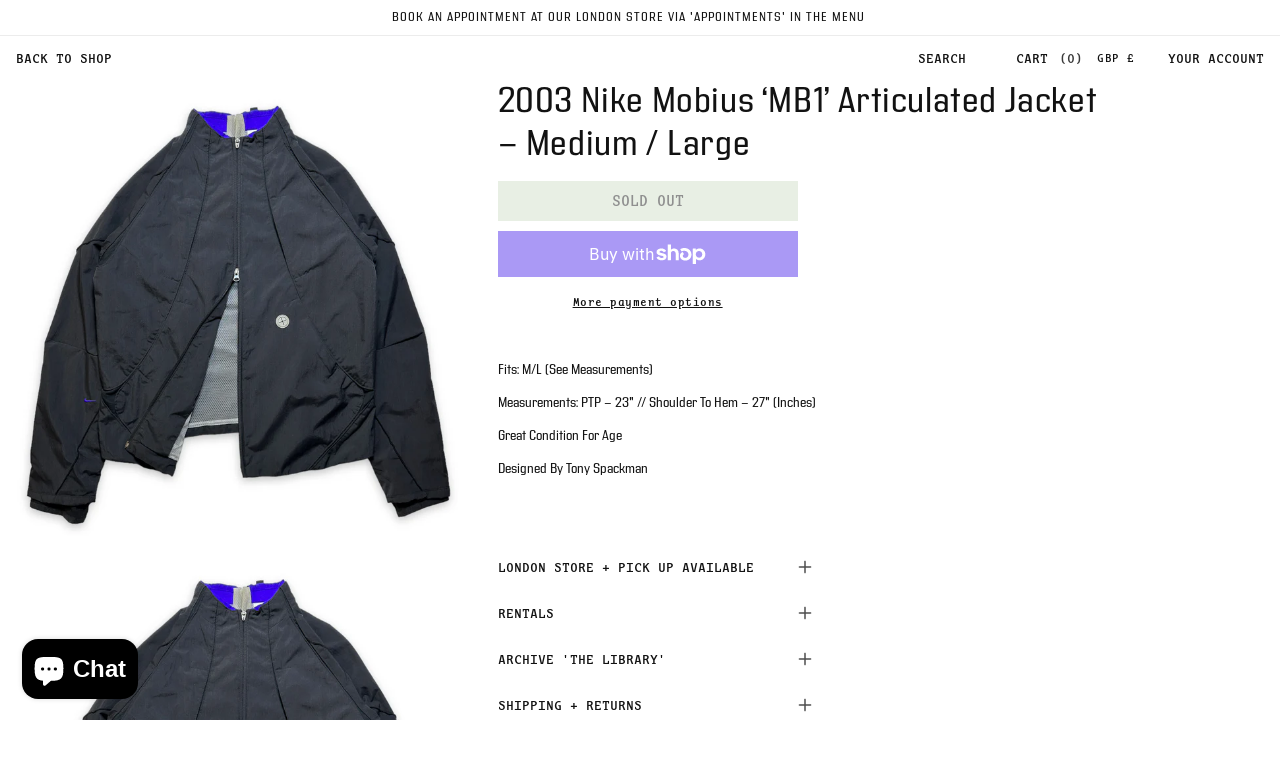

--- FILE ---
content_type: text/css
request_url: https://holsales.com/cdn/shop/t/6/assets/hols.css?v=181813895962853538421752536640
body_size: 4121
content:
.header__heading-logo-wrapper{display:none!important}.hols-desktop-pictorial-logo-wrapper{position:fixed;left:40px;top:40px}.hols-desktop-pictorial-logo-wrapper img{width:140px}.hols-search-icon,.header__icon,.header__icon--cart .icon{width:auto}@media screen and (min-width: 990px){.header{padding-top:18px!important;padding-bottom:20px}}.cart-count-bubble{position:static;background-color:rgb(var(--color-button-text));color:rgb(var(--color-button));font-size:14px;height:100%;line-height:auto;margin-left:8px}.cart-count-bubble:before{content:"("}.cart-count-bubble:after{content:")"}.drawer__inner{max-height:100svh}@media screen and (min-width: 600px){.drawer__inner{height:auto!important}.drawer{background:transparent!important}}.header__icon--cart{margin-right:0}.header__icon{font-size:14px!important;text-decoration:none}.header__search{padding-right:40px}.header__icon--account{order:4}.desktop-localization-wrapper{order:3}.header__icons{padding-right:16px;padding-left:18px;width:378px;justify-content:space-between}.header--middle-center{height:44px}.predictive-search__results-groups-wrapper{flex-direction:column}.hols-mobile-collection-header,.hols-mobile-header{display:none}.hols-mobile-back-to-shop{font-size:14px;text-decoration:none;color:#000}.cart-items thead{position:sticky;top:0;background:#fff;z-index:2}#CartDrawer-ColumnProduct,#CartDrawer-ColumnTotal{font-size:14px;letter-spacing:normal}.cart-item__name{color:rgb(var(--color-foreground))}.cart-item__image{height:100%!important;object-fit:cover}.cart-item__price-wrapper .price{text-wrap-mode:nowrap;text-transform:uppercase;color:rgb(var(--color-foreground))}.cart-item cart-remove-button{margin-left:0!important}quantity-popover{height:16px}.cart-item__quantity{display:flex;align-items:flex-end}.cart-remove-button{font-size:14px;color:#686868;margin:0;display:block;width:auto;min-height:unset!important;letter-spacing:normal}.hols-continue-shopping-button{color:#dce0ca;text-transform:uppercase;font-size:14px!important;letter-spacing:.04rem!important}.cart__empty-text{font-size:32px!important}.cart__login-title{font-size:14px!important}.cart__login-paragraph{text-transform:uppercase;letter-spacing:.04rem!important}.totals>h2{font-size:14px!important;font-family:var(--font-body-family)!important;color:#5c5a55;letter-spacing:.04rem}.totals__total-value{font-size:14px!important;text-transform:uppercase;color:#181a1e;letter-spacing:.04rem}.tax-note{text-align:right!important;font-size:14px;text-transform:uppercase;color:#5c5a55;line-height:13px;width:70%}.cart__checkout-button{background:#313131;color:#e5e5e5;text-transform:uppercase;letter-spacing:normal;text-decoration:underline .5px;text-underline-offset:2px;height:55px}.hols-search-results-text{text-transform:uppercase;text-align:center}.search__input.field__input{height:4.4rem;min-height:auto}.search-modal .field__label{text-transform:uppercase}.search-modal{height:4.4rem;min-height:auto;border-radius:8px}#product-grid{margin-top:0}.hols-coming-soon-grid-item-hide{display:none}.hols-collection-card-price{z-index:9;position:absolute;right:0;margin:14px;background:#fff;padding:4px}.hols-collection-card-price .price{font-size:1.2rem}.hols-collection-card-price{display:none}.hols-inline-price{text-align:center;display:flex;flex-direction:row;justify-content:space-between}.hols-inline-size{font-size:14px;padding-right:4px}.hols-just-arrived-label{width:100%;position:absolute;z-index:2;bottom:0;color:#dce0ca;background:#393939;text-align:center;font-size:1rem;height:24px;padding:2px 2px 2px 8px;display:flex;align-items:center}.hols-sold-out-label{width:100%;position:absolute;z-index:2;bottom:0;color:#393939;background:#cdd2d7;text-align:center;font-size:1rem;height:24px;padding:2px 2px 2px 8px;display:flex;align-items:center}.hols-drop-date-label{width:100%;position:absolute;z-index:2;bottom:0;color:#393939;background:#cdd2d7;text-align:center;font-size:1rem;height:24px;padding:2px 8px;display:flex;align-items:center;justify-content:space-between}.product__info-container .price__regular .price-item--regular{font-size:24px}.price-item--sale{color:red;font-size:14px}.product__info-container .price-item--sale{font-size:24px}@media only screen and (max-width: 600px){.price__container .price-item.price-item--regular{font-size:16px}.hols-inline-price .price__container .price-item.price-item--regular{font-size:14px}}.price__badge-sale{background-color:red;height:30px;display:flex!important;align-items:center;margin:2px 0 0 8px}@media only screen and (max-width: 600px){.price-item--sale{font-size:14px}.product__info-container .price-item--sale{font-size:16px}.price__badge-sale{height:18px}}.hols-pictorial-logo-wrapper{padding-block:40px;padding-bottom:24px;display:flex;justify-content:center;pointer-events:all}.hols-pictorial-logo-wrapper img{width:140px;height:140px}.hols-facet-container{position:sticky;top:0}@media only screen and (min-width: 600px){.hols-facet-container{width:140px}}.hols-facet-scroll-container{max-height:calc(100svh - 200px);overflow-y:auto;scrollbar-gutter:stable}#ProductCountDesktop{color:#8e8e8e}.hols-facet-remove{width:100%}.hols-facet-remove a{margin:0}.hols-facet-wrapper{display:flex;align-items:center;gap:8px}.hols-facet-icon-plus{height:14px;width:14px}.hols-facet-icon-plus>svg{height:100%;width:100%}.facets__summary-label.plus-label{display:inline}.facets__summary-label.minus-label,.facets__disclosure-vertical[open] .facets__summary-label.plus-label{display:none}.facets__disclosure-vertical[open] .facets__summary-label.minus-label{display:inline}.hols-menu{margin-top:18px}@media screen and (min-width: 600px){.hols-menu{margin-bottom:100px}}.hols-mobile-menu{display:none}.hols-menu-link{color:#000;text-decoration:none;white-space:nowrap;text-transform:uppercase}.hols-facet-toggle-wrapper{display:none}@media screen and (min-width: 600px){.hols-sticky-aside-filters{pointer-events:auto;position:sticky;left:0;top:141px;padding-inline:40px;margin-left:-220px;z-index:99;background:#fffc;min-height:100svh}.hols-facet-toggle-wrapper{display:flex;justify-content:space-between;margin-bottom:14px;cursor:pointer;pointer-events:all}.hols-facet-toggle-close{display:flex;gap:8px;margin-right:-6px}.hols-facet-toggle-close-svg{width:14px;height:14px}}.product__title h1{font-size:36px!important}.hols-plus{text-decoration:none}.hols-add-to-cart-button{display:flex;gap:8px;width:100%;align-items:center;justify-content:center}@media (max-width: 768px){.hols-add-to-cart-button{display:flex;gap:8px;width:100%}}.hols-add-to-cart-text{padding-top:0}.price__badge-sold-out{display:none!important}.hols-drop-date-product-label{width:300px;z-index:2;bottom:0;color:#393939;background:#cdd2d7;text-align:center;font-size:1.2rem;height:24px;padding:2px 8px;display:flex;align-items:center;justify-content:space-between}.hols-added-to-cart{color:#979797!important;background-color:#ccc!important;pointer-events:none}.form__label{color:#959a9e;font-size:14px;text-transform:uppercase}.product-form__input .select{width:160px;outline:1px grey solid}.product-form__input .select .select__select{height:20px;padding-inline:8px}.product-form__input .svg-wrapper{right:.8rem!important}.hols-product-description-sold-out{font-family:var(--font-heading-family);font-size:16px;line-height:1;text-transform:capitalize}.hols-variant-metafields-title{margin:0!important}.hols-variant-metafields-value{font-family:var(--font-heading-family);font-size:14px;margin:0!important}.thumbnail-slider{--aspect-ratio: .75;--constrained-height: max(var(--constrained-min-height), calc(100vh - var(--viewport-offset)));--contained-width: calc(var(--constrained-height)* var(--aspect-ratio));margin:-20px auto 0;width:calc(min(var(--contained-width),100%) - 3px)}@media screen and (min-width: 1040px){.thumbnail-slider{--viewport-offset: 170px;--constrained-min-height: 500px}}@media screen and (min-width: 600px){.hols-main-product-container{margin:0}}.hols-product-media-gallery{margin-top:40px}.hols-product-media-gallery-inner{width:100%;flex-wrap:wrap;display:flex}@media only screen and (min-width: 1180px){.product-media-container.constrain-height{margin-right:0!important}.product__media-wrapper{width:50%!important}.product__info-wrapper{width:50%!important;max-width:none!important}.thumbnail-slider{margin-right:-44px}}.hols-media-item{width:50%}.hols-media-image{width:100%;height:100%;object-fit:cover;border:1px solid #FFFFFF}.product--stacked .product__media-item{width:100%!important;max-width:none!important}.hols-variant-metafields-visible{display:flex;flex-direction:column;gap:14px}.hols-variant-metafields-title{margin:0!important;color:#5c5a55}.hols-product-page-footer{display:flex}.hols-product-page-menu{padding:40px}.related-products__heading,.hols-featured-selection-heading{font-family:var(--font-body-family);font-size:14px}.hols-product-footer-collections-list{display:flex;flex-direction:column;width:100%}.product-form{margin-top:14px!important;margin-bottom:50px!important}.accordion{margin-top:50px}.related-products,.hols-product-page-footer .collection{width:100%}.hols-product-page-footer-collection-spacer{display:block;width:194.26px}@media only screen and (min-width: 600px){.hols-featured-collection-wrapper{padding-left:161px}.hols-featured-slider{padding-inline:16px!important}.product__media-list{padding-left:16px}}.hols-product-dropdown-svg{height:14px;width:14px;position:absolute;top:16px;left:300px}.accordion__title{font-family:var(--font-body-family);font-size:14px;color:#5c5a55}@media only screen and (max-width: 600px){.accordion__title{font-size:14px}}.accordion__content{font-family:var(--font-heading-family);font-size:14px;line-height:1.4;padding:0!important}@media only screen and (min-width: 600px){.hols-page{margin:0 0 0 200px}.hols-appointments-right{padding-right:24px}}.hols-appointments-heading{font-size:24px;margin:0}.hols-appointments-body-text{font-family:var(--font-heading-family);font-size:14px;line-height:1.4}.hols-appointments-section{display:flex;gap:24px;min-height:calc(100svh - 44px);flex-direction:column}.hols-appointments-left{width:100%}@media only screen and (min-width: 600px){.hols-appointments-right{width:100%;display:grid;gap:40px;padding-inline:60px;grid-template-columns:1fr 1fr 1fr}}.hols-appointments-media{max-width:100%}@media only screen and (max-width: 600px){.hols-appointments-section{display:flex;flex-direction:column;gap:24px}.hols-appointments-right{padding-inline:24px;margin-top:40px;display:flex;flex-direction:column;gap:40px;margin-bottom:80px}.hols-appointments-left,.hols-appointments-right{width:100%}.hols-appointments-left{margin-top:40px}}.hols-login-with-shop button{width:100%!important}.hols-forgot-password{color:#959a9e!important;font-size:14px!important;text-transform:uppercase!important}.hols-login-button{width:100%!important;height:40px!important;color:#dce0ca!important;font-size:14px!important;text-transform:uppercase!important;background:#393939!important}.hols-signup-button{width:100%!important;height:40px!important;color:#393939!important;font-size:14px!important;text-transform:uppercase!important;background:#dce0ca!important;display:flex!important;align-items:center;justify-content:center;text-decoration:none!important}.hols-account-field-wrapper{flex-direction:column!important;gap:10px!important}.hols-account-label{position:static!important;text-align:left!important;text-transform:uppercase!important;color:#181a1e!important;letter-spacing:.04rem!important}.hols-account-field{border-bottom:#181A1E 1px solid!important;padding:0!important;height:24px!important;font-size:14px!important}.hols-login-with-shop{display:none}.hols-address-page-title a,.hols-customer-logout{text-transform:uppercase;font-size:1.2rem!important}.customer.login{min-height:90svh;display:flex;justify-content:center}.hols-account-main{width:60%;display:flex;flex-direction:column;gap:124px}.hols-customer-account{display:flex!important;flex-direction:row!important}.hols-address{line-height:14px}.hols-view-address{text-transform:uppercase;background-color:#dce0ca!important;font-size:1.2rem!important;line-height:normal!important}.hols-customer-title{width:40%}.customer.addresses{padding-left:20.4rem!important;padding-right:5rem;width:100%;max-width:none!important;align-items:flex-start}li[data-address]{display:flex;flex-direction:column;align-items:flex-start;margin:0 0 44px!important}li[data-address]:last-of-type{margin-bottom:0!important}.addresses li>button{padding:0!important;margin:0!important}.hols-customer-orders-none{color:#959a9e!important}.hols-address-page-main{display:flex;flex-direction:row!important}.hols-address-page-title{width:40%;display:flex;flex-direction:column;align-items:flex-start}.hols-main-address{display:flex;flex-direction:column;width:60%}.hols-customer-address-buttons{text-align:left;position:relative;width:100%}.hols-customer-address-edit-button{position:absolute!important;left:50%;top:-130px;background-color:transparent!important;color:#000!important;font-size:14px!important;letter-spacing:normal!important;text-transform:uppercase!important;text-decoration:underline!important;justify-content:flex-start!important}.hols-customer-address-delete-button{position:absolute!important;left:50%;top:-100px;background-color:transparent!important;color:#000!important;font-size:14px!important;letter-spacing:normal!important;text-transform:uppercase!important;text-decoration:underline!important;justify-content:flex-start!important}.hols-customer-update-button,.hols-customer-cancel-button{font-size:14px!important;letter-spacing:normal!important;text-transform:uppercase!important}.hols-add-address-button-wrapper{text-align:left}.hols-add-address-button{font-size:1.2rem!important;text-transform:uppercase!important}.hols-customer-address-item p{text-align:left;text-transform:uppercase;line-height:14px;margin:0}.hols-edit-address-wrapper{margin-top:64px;margin-bottom:64px}.hols-footer-logo{width:100%}.hols-footer-left-wrapper{width:50%}.hols-footer-left-inner{display:flex;gap:104px;line-height:120%}.hols-footer-menu{display:none}.hols-footer-menu-link{color:rgb(var(--color-foreground),1);text-decoration:none}@media only screen and (min-width: 600px){.footer__copyright,.footer__content-top{display:none}}.hols-footer-subtitle{font-size:14px!important;font-weight:400!important}.newsletter-form__field-wrapper .field__label{font-size:20px;color:#b3b3b5;font-family:var(--font-heading-family)}.hols-newsletter-popup-logo{width:300px}.hols-newsletter-popup-heading{font-size:36px}.newsletter{position:fixed;top:50%;left:50%;transform:translate(-50%,-50%)}.hols-newsletter-popup{display:none}.newsletter__wrapper{background:#fffffffa}.newsletter-form__field-wrapper .field__input{background:transparent}.hols-newsletter-popup-close-svg{width:16px;height:16px}.hols-newsletter-popup-close-button{position:absolute;top:0;right:0;z-index:9;padding:16px;cursor:pointer}.hols-password-page-paragraph p{font-family:var(--font-heading-family)!important}.no-wrap{white-space:nowrap}.hols-link{color:rgb(var(--color-foreground),1);text-decoration:none}.flex-column{flex-direction:column}.flex-justify-left{justify-content:flex-start!important}.margin-0{margin:0!important}.hols-black-text{color:#000}.hols-back-button-link{position:absolute;top:-44px;left:0;z-index:9999;height:44px;display:flex;padding-left:16px;background-color:#fff;color:#121212;text-decoration:none;align-items:center}@media only screen and (max-width: 600px){.shopify-section-header-sticky,.section-header{position:static!important}.hols-mobile-collection-header{display:flex;justify-content:space-between}.hols-mobile-header{display:flex;justify-content:space-between;padding-bottom:20px;padding-top:20px;align-items:center}.hols-mobile-inner{display:flex;flex-direction:column;align-items:flex-start;width:70px}.header__icon{font-size:14px!important;text-decoration:none}.hols-mobile-cart-icon{font-size:14px!important}.hols-facet-scroll-container{display:flex;align-items:center;order:-1}.hols-localization{position:relative;width:auto;padding:0}.header-localization:not(.menu-drawer__localization) .disclosure__list-wrapper{top:0!important}.desktop-localization-wrapper{order:-1;padding-right:40px}.disclosure__button.localization-form__select{background:transparent!important}.disclosure__list-wrapper{background-color:#cecfc7e6!important}.country-filter__input,.country-filter{background:transparent!important}.country-selector__close-button{position:absolute;top:0;right:0}.hols-mobile-header-icons{display:flex;gap:20px}.hols-shop-link{font-size:14px;text-align:right;padding-inline:4rem}.hols-mobile-menu-button{font-size:14px;line-height:24px}.hols-mobile-header-menu{position:fixed;z-index:2;width:100svw;height:100svh;background-color:#cecfc7e6;-webkit-backdrop-filter:blur(10px);backdrop-filter:blur(10px);top:0;left:0;flex-direction:column;align-content:flex-end;justify-content:space-between;letter-spacing:normal;line-height:calc(1 + .8 / var(--font-body-scale));display:none}.hols-mobile-header-menu--open{display:flex}.hols-mobile-header-menu-inner-icons{padding-top:80px;display:flex;flex-direction:column;gap:24px}.hols-back-button-link{display:none}.header__icon,.header__icon--cart .icon{height:auto}.header__icon:not(.header__icon--summary),.header__icon span{justify-content:flex-end}.header--mobile-center,.header__heading-logo-wrapper{display:none}.header__icon--cart{margin-right:0}.header__search{order:-2;justify-content:flex-end}.header__search .header__icon-close{display:none!important}.search__input{background-color:transparent}.modal-overlay{width:100svw;height:100svh;position:fixed;top:0;left:0;background-color:#cecfc7e6;-webkit-backdrop-filter:blur(10px);backdrop-filter:blur(10px)}details[open] .modal-overlay:after{height:0%}.header__icon--account{order:-1;padding-inline:4rem}.localization-selector{padding:0!important;margin:0!important;font-size:1.4rem!important;min-height:auto!important;min-width:auto!important;width:auto!important;height:auto!important}.disclosure__link.hols-currency{grid-template-columns:0px auto 50px!important}.disclosure__list-wrapper.country-selector{height:100%!important;max-height:100svh!important}.hols-pictorial-logo-wrapper img{width:60px;height:60px}.hols-facet-container{display:flex;justify-content:space-between;padding-bottom:20px;padding-top:20px}.hols-pictorial-logo-wrapper{padding:0!important}.hols-pictorial-logo-wrapper a{display:flex}.mobile-facets__open-label{font-size:14px}.product__title h1{font-size:24px!important}.hols-product-page-menu{display:none}.product__info-wrapper.grid__item{padding-inline:16px}.hols-drop-date-product-label{width:100%;z-index:2;bottom:0;color:#393939;background:#cdd2d7;text-align:center;font-size:1.2rem;height:24px;padding:2px 8px;display:flex;align-items:center;justify-content:space-between}.product--stacked .product__media-item{width:calc(100% - 8rem - var(--grid-mobile-horizontal-spacing))!important;max-width:none!important}.hols-media-item{width:100%}.hols-product-media-gallery{margin-top:0;display:none}.hols-product-dropdown-svg{left:unset;right:0}.product-media-container.constrain-height.media-fit-contain{width:100%!important}.product-media-container.constrain-height{margin:0!important}.product__title>h1{font-size:calc(var(--font-heading-scale)* 2.4rem)}.product__info-container .price__regular .price-item--regular{font-size:16px}.slider-buttons{display:none!important}.announcement-bar-slider{display:flex!important}.cart__blocks .js-contents{max-width:36rem;margin:auto}.cart__blocks .js-contents .totals{justify-content:space-between}.cart-item__image-container{height:100%}.cart-item{margin-bottom:1.5rem!important}.facets-container{column-gap:0rem!important}.facets-wrapper{position:relative;z-index:10}.mobile-facets{background:transparent!important;text-transform:uppercase}.mobile-facets__inner{width:100%!important;max-width:none!important;background-color:#cecfc7e6!important;border:none!important;-webkit-backdrop-filter:blur(10px);backdrop-filter:blur(10px);font-size:14px!important;gap:14px;padding-top:50px}.select__select{font-size:14px!important}.mobile-facets__inner .gradient{background-color:transparent!important}.mobile-facets__header{background-color:transparent!important;border-bottom:none!important;display:none!important}.mobile-facets__footer{border:none!important;margin-top:0!important;background:transparent!important;display:none!important}.hols-mobile-plus-icon,.hols-mobile-minus-icon{margin-right:4px}.hols-mobile-facet-label{padding-block:.5rem}.mobile-facets__close-button{margin-top:0!important;padding:1rem 4rem!important;text-align:end!important}.mobile-facets__close{position:fixed;top:0!important;width:4.4rem;height:4.4rem;right:0!important;display:flex;align-items:center;justify-content:center}.mobile-facets__close .svg-wrapper{width:20px}.search-modal__close-button{right:0}.hols-mobile-check{position:relative;height:16px;width:16px}.mobile-facets__label>input[type=checkbox]:checked~.hols-mobile-check .hols-mobile-check-icon{width:4px;height:4px;border-radius:4px;background-color:#e7ff90;display:block;visibility:visible;position:absolute;top:50%;left:50%;transform:translate(-50%,-50%)}.facets-layout-list--swatch .facet-checkbox__text-label{display:none}.facets-layout-list--swatch .mobile-facets__label{padding:8px!important}.facets-layout-list--swatch{padding-right:4rem!important;margin-left:auto!important;justify-content:flex-end;gap:0px!important;width:50%!important}.facets-layout-list--swatch .facets__label{gap:0px!important}.mobile-facets__label{justify-content:flex-end!important;padding:1rem 4rem!important}span.active-facets__button-inner,.active-facets__button-wrapper{justify-content:flex-end!important}.active-facets{flex-wrap:nowrap!important;flex-direction:column}.product-count .loading__spinner,.product-count-vertical .loading__spinner{right:4rem!important}.mobile-facets__sort{flex-direction:column;align-items:flex-end!important}.hols-mobile-product-count{padding-inline:4rem;align-self:auto!important}.hols-menu{display:none}.hols-mobile-menu{display:block;padding:4rem}.hols-menu-item{display:flex;justify-content:flex-end}.mobile-facets__sort .select__select{text-transform:uppercase!important;height:auto!important}.hols-mobile-filtered-by{text-align:end}.mobile-facets__summary{padding:0rem 4rem!important}.active-facets{margin:0!important;padding:0rem 4rem!important}.mobile-facets__main{padding:0!important}.active-facets__button,.active-facets__button-remove{padding:0!important;font-size:14px!important}span.active-facets__button-inner,.active-facets__button-wrapper *{font-size:14px!important}.product-grid{--grid-mobile-horizontal-spacing: 18px;--grid-mobile-vertical-spacing: 14px;margin-top:0}.hols-customer-account{flex-direction:column!important}.hols-customer-title,.hols-account-main{width:100%!important}.hols-address-page-main{padding-left:0!important;flex-direction:column!important}.customer.addresses{padding-inline:2.4rem!important}.hols-address-page-title,.hols-main-address{width:100%!important}.hols-customer-address-edit-button{position:static!important;padding:0!important}.hols-customer-address-edit-button:after{content:unset!important}.hols-customer-address-edit-button:before{content:unset!important}.hols-customer-address-delete-button{position:static!important;padding:0!important}.hols-customer-address-delete-button:after{content:unset!important}.hols-customer-address-delete-button:before{content:unset!important}.footer{margin-top:80px!important;padding-bottom:16px!important}.footer__content-top{flex-direction:column;padding:20px 20px 80px!important;gap:40px!important;display:none!important}.hols-footer-menu-list .hols-menu-item{justify-content:flex-start}.hols-footer-left-inner{gap:0px;display:grid;grid-template-columns:1fr 1fr;padding-top:20px!important}.hols-footer-left-wrapper{width:100%}.footer-block--newsletter{width:100%!important}.footer__content-bottom-wrapper{padding-inline:20px}.footer-block__newsletter{width:100%!important}.footer-block__heading{font-size:14px!important}.newsletter-form__field-wrapper .field__label{font-size:20px;color:#b3b3b5;font-family:var(--font-heading-family)}.hols-newsletter-popup-logo{width:220px}.hols-newsletter-popup-heading{font-size:24px}.hols-newsletter-popup-subtitle h3{font-size:14px}.newsletter{width:90%}.hols-newsletter-popup{display:none}.newsletter__wrapper{background:#fffffffa}.newsletter-form__field-wrapper .field__input{background:transparent}.hols-newsletter-popup-close-svg{width:16px;height:16px}.hols-newsletter-popup-close-button{position:absolute;top:0;right:0;z-index:9;padding:16px;cursor:pointer}.hols-back-button-link{position:absolute;top:-35px;left:0}}.cart-drawer .price,.cart-drawer .tax-note{font-size:14px;letter-spacing:normal;font-family:var(--font-body-family)}.totals>h2{font-size:14px;letter-spacing:normal;font-family:var(--font-body-family)}.pagination__item{font-size:14px;letter-spacing:normal;font-family:var(--font-body-family)}@media screen and (min-width: 600px){.hols-black-text{font-size:14px;letter-spacing:normal;font-family:var(--font-body-family)}}.facet-filters__label,.facet-filters__sort,.hols-facet-wrapper,.hols-inline-price,.product-form__submit,.accordion__title,.related-products__heading{font-size:14px;letter-spacing:normal;font-family:var(--font-body-family)}.price{font-size:14px;letter-spacing:normal!important;font-family:var(--font-body-family)}.price__badge-sale,.predictive-search__heading,.predictive-search__item--term,.search__input.field__input,.header-localization .disclosure .localization-form__select,.hols-variant-metafields-title{font-size:14px;letter-spacing:normal;font-family:var(--font-body-family)}
/*# sourceMappingURL=/cdn/shop/t/6/assets/hols.css.map?v=181813895962853538421752536640 */


--- FILE ---
content_type: text/css;charset=utf-8
request_url: https://use.typekit.net/uog2jhw.css
body_size: 586
content:
/*
 * The Typekit service used to deliver this font or fonts for use on websites
 * is provided by Adobe and is subject to these Terms of Use
 * http://www.adobe.com/products/eulas/tou_typekit. For font license
 * information, see the list below.
 *
 * adaptive-mono:
 *   - http://typekit.com/eulas/00000000000000007735984a
 * address-sans-pro:
 *   - http://typekit.com/eulas/00000000000000007735cc1c
 *   - http://typekit.com/eulas/00000000000000007735cc2a
 *   - http://typekit.com/eulas/00000000000000007735cc35
 *   - http://typekit.com/eulas/00000000000000007735cc3b
 *
 * © 2009-2026 Adobe Systems Incorporated. All Rights Reserved.
 */
/*{"last_published":"2024-12-03 02:17:31 UTC"}*/

@import url("https://p.typekit.net/p.css?s=1&k=uog2jhw&ht=tk&f=1303.43180.43182.43184.43186&a=14649844&app=typekit&e=css");

@font-face {
font-family:"adaptive-mono";
src:url("https://use.typekit.net/af/ffd62a/00000000000000007735984a/30/l?primer=7cdcb44be4a7db8877ffa5c0007b8dd865b3bbc383831fe2ea177f62257a9191&fvd=n7&v=3") format("woff2"),url("https://use.typekit.net/af/ffd62a/00000000000000007735984a/30/d?primer=7cdcb44be4a7db8877ffa5c0007b8dd865b3bbc383831fe2ea177f62257a9191&fvd=n7&v=3") format("woff"),url("https://use.typekit.net/af/ffd62a/00000000000000007735984a/30/a?primer=7cdcb44be4a7db8877ffa5c0007b8dd865b3bbc383831fe2ea177f62257a9191&fvd=n7&v=3") format("opentype");
font-display:auto;font-style:normal;font-weight:700;font-stretch:normal;
}

@font-face {
font-family:"address-sans-pro";
src:url("https://use.typekit.net/af/b38144/00000000000000007735cc1c/30/l?primer=7cdcb44be4a7db8877ffa5c0007b8dd865b3bbc383831fe2ea177f62257a9191&fvd=n3&v=3") format("woff2"),url("https://use.typekit.net/af/b38144/00000000000000007735cc1c/30/d?primer=7cdcb44be4a7db8877ffa5c0007b8dd865b3bbc383831fe2ea177f62257a9191&fvd=n3&v=3") format("woff"),url("https://use.typekit.net/af/b38144/00000000000000007735cc1c/30/a?primer=7cdcb44be4a7db8877ffa5c0007b8dd865b3bbc383831fe2ea177f62257a9191&fvd=n3&v=3") format("opentype");
font-display:auto;font-style:normal;font-weight:300;font-stretch:normal;
}

@font-face {
font-family:"address-sans-pro";
src:url("https://use.typekit.net/af/902418/00000000000000007735cc2a/30/l?primer=7cdcb44be4a7db8877ffa5c0007b8dd865b3bbc383831fe2ea177f62257a9191&fvd=n4&v=3") format("woff2"),url("https://use.typekit.net/af/902418/00000000000000007735cc2a/30/d?primer=7cdcb44be4a7db8877ffa5c0007b8dd865b3bbc383831fe2ea177f62257a9191&fvd=n4&v=3") format("woff"),url("https://use.typekit.net/af/902418/00000000000000007735cc2a/30/a?primer=7cdcb44be4a7db8877ffa5c0007b8dd865b3bbc383831fe2ea177f62257a9191&fvd=n4&v=3") format("opentype");
font-display:auto;font-style:normal;font-weight:400;font-stretch:normal;
}

@font-face {
font-family:"address-sans-pro";
src:url("https://use.typekit.net/af/661488/00000000000000007735cc35/30/l?primer=7cdcb44be4a7db8877ffa5c0007b8dd865b3bbc383831fe2ea177f62257a9191&fvd=n6&v=3") format("woff2"),url("https://use.typekit.net/af/661488/00000000000000007735cc35/30/d?primer=7cdcb44be4a7db8877ffa5c0007b8dd865b3bbc383831fe2ea177f62257a9191&fvd=n6&v=3") format("woff"),url("https://use.typekit.net/af/661488/00000000000000007735cc35/30/a?primer=7cdcb44be4a7db8877ffa5c0007b8dd865b3bbc383831fe2ea177f62257a9191&fvd=n6&v=3") format("opentype");
font-display:auto;font-style:normal;font-weight:600;font-stretch:normal;
}

@font-face {
font-family:"address-sans-pro";
src:url("https://use.typekit.net/af/3ed8e2/00000000000000007735cc3b/30/l?primer=7cdcb44be4a7db8877ffa5c0007b8dd865b3bbc383831fe2ea177f62257a9191&fvd=n7&v=3") format("woff2"),url("https://use.typekit.net/af/3ed8e2/00000000000000007735cc3b/30/d?primer=7cdcb44be4a7db8877ffa5c0007b8dd865b3bbc383831fe2ea177f62257a9191&fvd=n7&v=3") format("woff"),url("https://use.typekit.net/af/3ed8e2/00000000000000007735cc3b/30/a?primer=7cdcb44be4a7db8877ffa5c0007b8dd865b3bbc383831fe2ea177f62257a9191&fvd=n7&v=3") format("opentype");
font-display:auto;font-style:normal;font-weight:700;font-stretch:normal;
}

.tk-adaptive-mono { font-family: "adaptive-mono",monospace; }
.tk-address-sans-pro { font-family: "address-sans-pro",sans-serif; }


--- FILE ---
content_type: image/svg+xml
request_url: https://holsales.com/cdn/shop/files/logo.svg?v=1730806582&width=240
body_size: 1010
content:
<svg xmlns="http://www.w3.org/2000/svg" fill="none" viewBox="0 0 698 58" height="58" width="698">
<path fill="#1E1E1E" d="M213.395 19.4782C212.276 11.2889 209.212 5.80975 204.145 3.04071C201.259 1.44998 198.254 0.919739 195.19 0.919739C177.103 0.919739 158.957 0.860824 140.811 0.919739C138.808 0.919739 136.746 1.33215 134.743 1.86239C128.321 3.3942 123.784 9.87493 122.547 19.3604C121.722 25.9 121.663 32.5575 122.547 39.0971C123.608 46.9329 126.495 52.412 131.326 55.24C134.389 57.0075 140.752 57.0075 140.752 57.0075H194.955C194.955 57.0075 199.079 57.1842 201.141 56.7129C207.68 55.1811 212.04 48.8182 213.336 38.8614C214.161 32.4396 214.161 25.9589 213.336 19.5371L213.395 19.4782ZM173.038 44.3406C173.038 45.9902 171.683 47.3453 170.033 47.3453H165.85C164.201 47.3453 162.845 45.9902 162.845 44.3406V14.1169C162.845 12.4672 164.201 11.1122 165.85 11.1122H173.038V44.3406Z"></path>
<path fill="#1E1E1E" d="M111.763 27.3721C111.763 25.6046 111.527 23.8961 111.174 22.1875C110.055 16.7673 106.52 13.1145 100.098 12.054C97.3287 11.5827 94.5008 11.347 91.6728 11.347C77.7098 11.2881 48.0163 11.347 48.0163 11.347L47.8985 1.0957H5.95048C2.65121 1.0957 0 3.7469 0 7.04618V51.7632C0 55.0035 2.65121 57.1834 5.89157 57.1834H42.2425C45.424 57.1834 48.0163 55.0624 48.0163 51.881L48.1341 25.7814C48.1341 24.1317 49.4892 22.7767 51.1388 22.7767H58.3265V51.881C58.3265 55.1214 60.9188 57.1834 64.1592 57.1834C74.764 57.1834 97.0931 57.1834 106.225 57.1834C110.29 57.1834 111.763 56.2997 111.822 52.7647C111.822 46.7553 111.881 33.5582 111.822 27.5488L111.763 27.3721Z"></path>
<path fill="#1E1E1E" d="M690.318 23.7199C688.904 23.2486 687.372 23.0718 685.9 23.0718C677.475 23.0718 660.212 23.0718 653.378 23.0718C651.787 23.0718 650.491 21.7757 650.491 20.1849V15.8841C650.491 14.2934 651.787 12.9972 653.378 12.9972L696.033 12.8794C696.976 12.8794 697.801 12.1135 697.801 11.1119V3.68854V0.919499C697.801 0.919499 635.232 0.919499 623.567 0.919499C622.271 0.919499 621.033 1.03733 619.737 1.33191C615.554 2.27456 612.55 7.16458 611.902 13.2918C611.489 17.0035 611.43 20.8919 611.784 24.5447C612.373 31.4968 615.083 35.503 619.443 36.6224C620.916 36.9759 622.389 37.0938 623.861 37.0938C631.638 37.0938 639.415 37.0938 647.251 37.0938H656.206C657.797 37.0938 659.093 38.3899 659.093 39.9806V44.3404C659.093 45.9311 657.797 47.2273 656.206 47.2273H558.112C558.112 47.2273 557.994 47.2273 557.935 47.2273H551.925C550.335 47.2273 549.039 45.9311 549.039 44.3404V37.1526H593.991C594.639 37.1526 595.287 37.1527 595.876 37.0348C599.411 36.5635 601.297 33.5588 601.356 27.9618C601.356 24.4269 601.238 20.8919 600.884 17.4159C600.001 9.63902 597.173 3.62964 592.165 2.03891C590.044 1.39084 587.923 0.860593 585.743 0.860593C566.595 0.801677 550.629 0.801677 531.423 0.860593C529.42 0.860593 527.416 1.33192 525.472 1.80324C519.109 3.33505 514.573 10.6995 513.336 20.0671C512.452 26.6657 512.864 32.027 513.336 39.1558C513.63 42.8675 514.102 47.2861 514.102 47.2861H492.715V0.919499H460.665C457.484 0.919499 454.891 3.62962 454.891 6.81107L454.773 47.2861H444.522V12.8205C444.522 6.39866 439.809 0.919499 434.035 0.919499H283.859C277.555 0.919499 272.37 6.04518 272.37 12.3492C272.37 12.3492 271.899 19.6547 272.194 23.2486C272.724 30.2006 275.198 34.148 279.558 35.5619C280.501 35.8565 281.443 36.0333 282.445 36.1511H316.086C316.086 36.1511 316.557 36.1511 316.793 36.2689C317.146 36.2689 317.5 36.3868 317.794 36.6224C318.442 37.1527 319.208 38.1542 319.326 39.1558C319.915 44.635 319.032 46.4024 316.086 46.3435H264.77C263.121 46.3435 261.766 44.9884 261.766 43.3388V0.919499H229.833C226.534 0.919499 223.883 3.57071 223.883 6.81107V51.4103C223.883 54.7095 226.593 56.9483 229.892 56.9483H347.37C353.203 56.9483 357.916 52.2351 357.916 46.4613C357.916 41.5713 357.916 36.5046 357.798 34.7371C357.209 27.7851 354.676 23.7788 350.257 22.6594C349.609 22.4827 348.961 22.4237 348.372 22.3059L315.261 22.5416C315.261 22.5416 314.966 22.3059 314.849 22.3059H313.081C311.49 22.3059 310.194 21.0097 310.194 19.419V15.0593C310.194 13.4686 311.49 12.1724 313.081 12.1724H413.002C414.593 12.1724 415.889 13.4686 415.889 15.0593V19.3601C415.889 20.9508 414.593 22.247 413.002 22.247H411.235C411.235 22.247 410.94 22.247 410.822 22.247H378.301C377.653 22.3059 377.005 22.4237 376.416 22.6005C372.056 23.7199 369.346 27.7261 368.756 34.6782C368.639 36.4457 368.58 41.5124 368.639 46.4024C368.639 52.2351 373.411 56.8894 379.185 56.8894H683.484C688.61 56.8894 693.5 54.2971 695.915 49.7606C696.563 48.5823 697.035 47.2862 697.153 45.9311C697.565 42.3962 697.624 39.4504 697.329 35.9154C696.799 28.9634 694.325 25.0749 689.965 23.6021L690.318 23.7199ZM551.631 14.3523C551.631 12.7027 552.986 11.3476 554.635 11.3476H566.36V23.0718C566.36 24.7215 565.005 26.0765 563.355 26.0765H554.635C552.986 26.0765 551.631 24.7215 551.631 23.0718V14.3523ZM425.61 44.4582C425.61 46.0489 424.314 47.3451 422.723 47.3451H409.939C408.348 47.3451 407.052 46.0489 407.052 44.4582V40.0984C407.052 38.5077 408.348 37.2116 409.939 37.2116H425.669V40.0984V44.4582H425.61Z"></path>
</svg>
